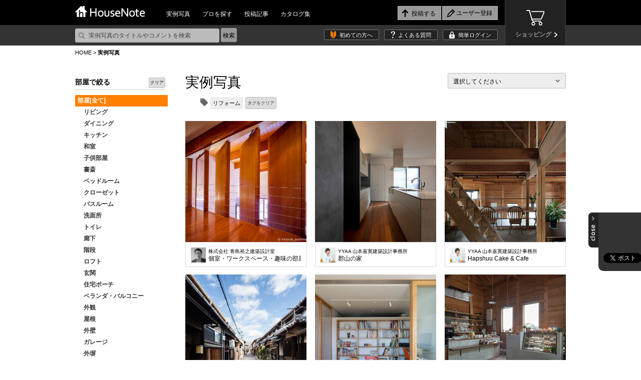

--- FILE ---
content_type: text/html; charset=utf-8
request_url: https://accounts.google.com/o/oauth2/postmessageRelay?parent=https%3A%2F%2Fhousenote.jp&jsh=m%3B%2F_%2Fscs%2Fabc-static%2F_%2Fjs%2Fk%3Dgapi.lb.en.2kN9-TZiXrM.O%2Fd%3D1%2Frs%3DAHpOoo_B4hu0FeWRuWHfxnZ3V0WubwN7Qw%2Fm%3D__features__
body_size: 161
content:
<!DOCTYPE html><html><head><title></title><meta http-equiv="content-type" content="text/html; charset=utf-8"><meta http-equiv="X-UA-Compatible" content="IE=edge"><meta name="viewport" content="width=device-width, initial-scale=1, minimum-scale=1, maximum-scale=1, user-scalable=0"><script src='https://ssl.gstatic.com/accounts/o/2580342461-postmessagerelay.js' nonce="X-FFBf3WWTgWNk2k06ln0w"></script></head><body><script type="text/javascript" src="https://apis.google.com/js/rpc:shindig_random.js?onload=init" nonce="X-FFBf3WWTgWNk2k06ln0w"></script></body></html>